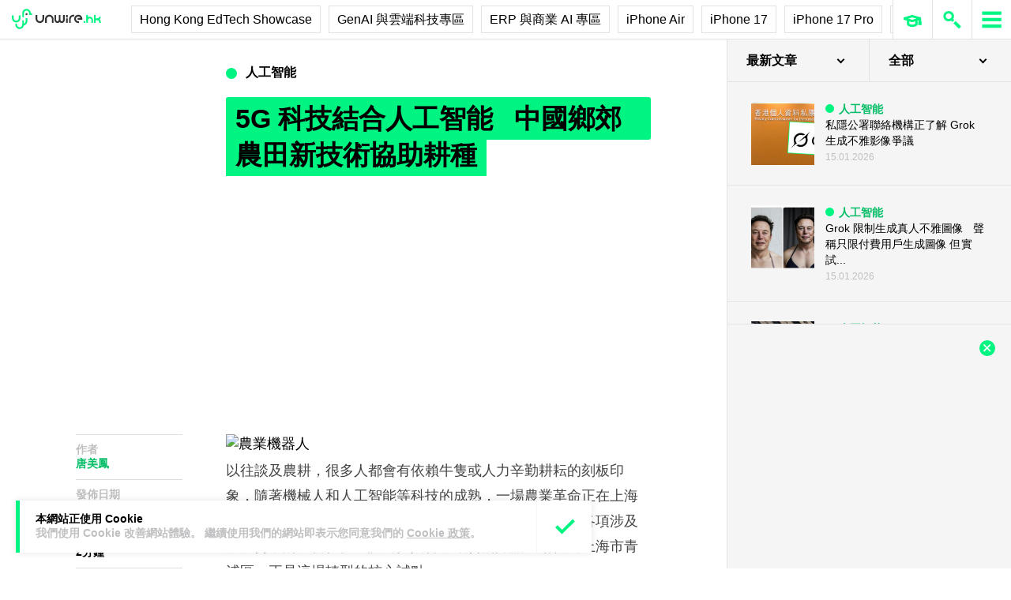

--- FILE ---
content_type: text/html; charset=utf-8
request_url: https://www.google.com/recaptcha/api2/aframe
body_size: 267
content:
<!DOCTYPE HTML><html><head><meta http-equiv="content-type" content="text/html; charset=UTF-8"></head><body><script nonce="_FlkRqC9Cc8cez33RNpjPw">/** Anti-fraud and anti-abuse applications only. See google.com/recaptcha */ try{var clients={'sodar':'https://pagead2.googlesyndication.com/pagead/sodar?'};window.addEventListener("message",function(a){try{if(a.source===window.parent){var b=JSON.parse(a.data);var c=clients[b['id']];if(c){var d=document.createElement('img');d.src=c+b['params']+'&rc='+(localStorage.getItem("rc::a")?sessionStorage.getItem("rc::b"):"");window.document.body.appendChild(d);sessionStorage.setItem("rc::e",parseInt(sessionStorage.getItem("rc::e")||0)+1);localStorage.setItem("rc::h",'1768577755916');}}}catch(b){}});window.parent.postMessage("_grecaptcha_ready", "*");}catch(b){}</script></body></html>